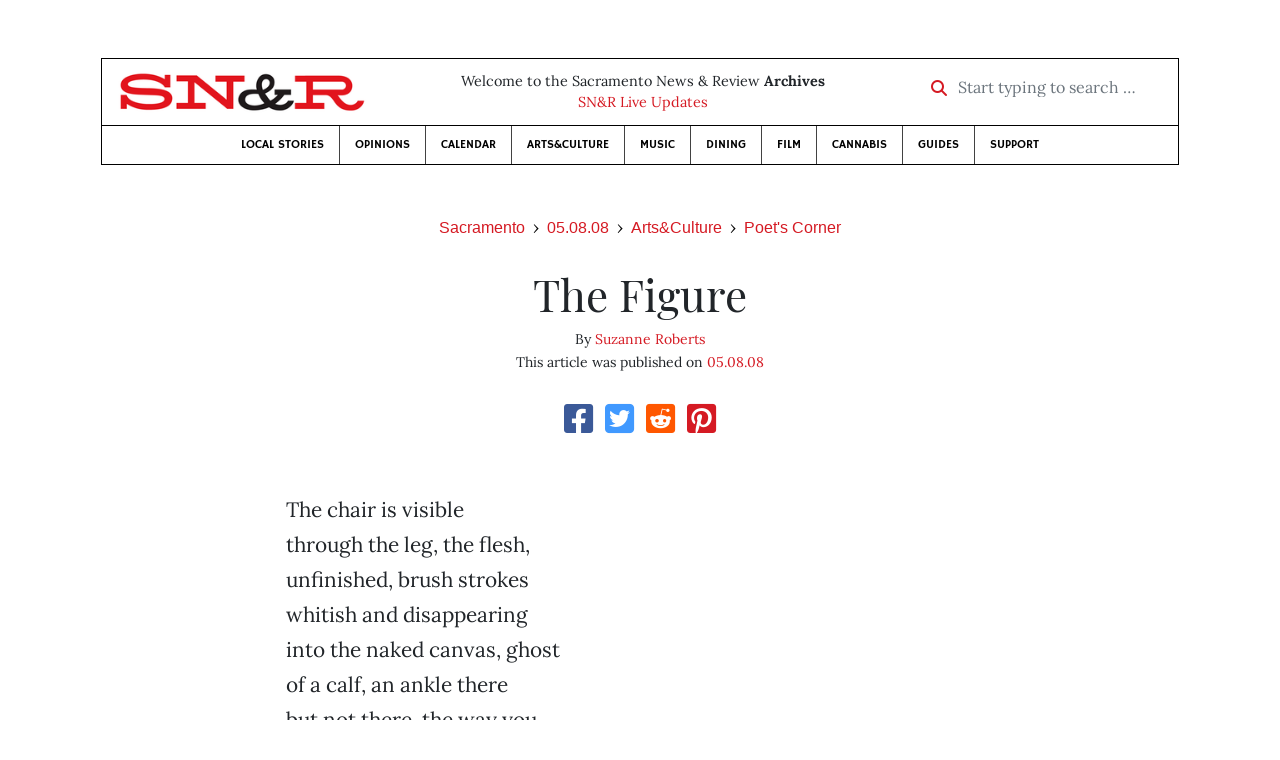

--- FILE ---
content_type: text/html; charset=utf-8
request_url: https://www.newsreview.com/sacramento/content/the-figure/662005/
body_size: 4992
content:



<!DOCTYPE html>
<html lang="en">
  <head>
    <meta charset="utf-8">
    <meta http-equiv="x-ua-compatible" content="ie=edge">
    <title>SN&amp;R • The Figure</title>

    <meta http-equiv="Content-Type" content="text/html; charset=utf-8" />
    <meta name="viewport" content="width=device-width, initial-scale=1.0">

    <meta property="og:site_name" content="Sacramento News &amp; Review" />


    
  <link rel="canonical" href="https://www.newsreview.com/sacramento/content/the-figure/662005/">
  <link rel="shorturl" href="https://newsreview.com/oid/662005/" />

  <meta name="description" content="SN&amp;R • Arts&amp;Culture • Poet&#x27;s Corner • The Figure • May 8, 2008" />

  <meta name="twitter:card" content="summary_large_image">
  <meta name="twitter:title" content="The Figure">
  <meta name="twitter:description" content="A poem by Suzanne Roberts of Sacramento.">

  <meta name="twitter:site" content="@SacNewsReview">
  <meta name="twitter:creator" content="@SacNewsReview">

  <meta property="og:title" content="SN&amp;R • Arts&amp;Culture • Poet&#x27;s Corner • The Figure • May 8, 2008" />
  <meta property="og:type" content="article" />
  <meta property="og:url" content="https://www.newsreview.com/sacramento/content/the-figure/662005/" />
  <meta property="og:description" content="A poem by Suzanne Roberts of Sacramento." />

  <meta property="article:published_time" content="2008-05-06T12:44:16-07:00" />
  <meta property="article:modified_time" content="2011-04-21T19:04:49-07:00" />
  <meta property="article:section" content="Arts&amp;Culture" />
  
  <meta property="fb:admins" content="324969540859009" />
  <meta property="fb:app_id" content="324969540859009" />

  
    <link rel="image_src" href="https://d16zs7b90yfegl.cloudfront.net/static/images/share/snr-share.7b2c593b6c7e.jpg" />
    <meta property="og:image" content="https://d16zs7b90yfegl.cloudfront.net/static/images/share/snr-share.7b2c593b6c7e.jpg" />
    <meta name="twitter:image:src" content="https://d16zs7b90yfegl.cloudfront.net/static/images/share/snr-share.7b2c593b6c7e.jpg">
  


    <!-- HTML5 shim, for IE6-8 support of HTML5 elements -->
    <!--[if lt IE 9]>
      <script src="https://cdnjs.cloudflare.com/ajax/libs/html5shiv/3.7.3/html5shiv.min.js"></script>
    <![endif]-->

    



  <link rel="apple-touch-icon" sizes="57x57" href="https://d16zs7b90yfegl.cloudfront.net/static/favicon/snr/apple-icon-57x57.0dbd85614dff.png">
  <link rel="apple-touch-icon" sizes="60x60" href="https://d16zs7b90yfegl.cloudfront.net/static/favicon/snr/apple-icon-60x60.1a323a30b8ad.png">
  <link rel="apple-touch-icon" sizes="72x72" href="https://d16zs7b90yfegl.cloudfront.net/static/favicon/snr/apple-icon-72x72.23d557853adb.png">
  <link rel="apple-touch-icon" sizes="76x76" href="https://d16zs7b90yfegl.cloudfront.net/static/favicon/snr/apple-icon-76x76.ad63e4c1cb1e.png">
  <link rel="apple-touch-icon" sizes="114x114" href="https://d16zs7b90yfegl.cloudfront.net/static/favicon/snr/apple-icon-114x114.133190f724f4.png">
  <link rel="apple-touch-icon" sizes="120x120" href="https://d16zs7b90yfegl.cloudfront.net/static/favicon/snr/apple-icon-120x120.8b861864b474.png">
  <link rel="apple-touch-icon" sizes="144x144" href="https://d16zs7b90yfegl.cloudfront.net/static/favicon/snr/apple-icon-144x144.b86317dccadf.png">
  <link rel="apple-touch-icon" sizes="152x152" href="https://d16zs7b90yfegl.cloudfront.net/static/favicon/snr/apple-icon-152x152.956ca96c526f.png">
  <link rel="apple-touch-icon" sizes="180x180" href="https://d16zs7b90yfegl.cloudfront.net/static/favicon/snr/apple-icon-180x180.c005d7870669.png">
  <link rel="icon" type="image/png" sizes="192x192"  href="https://d16zs7b90yfegl.cloudfront.net/static/favicon/snr/android-icon-192x192.f515fd708278.png">
  <link rel="icon" type="image/png" sizes="32x32" href="https://d16zs7b90yfegl.cloudfront.net/static/favicon/snr/favicon-32x32.76476d015a67.png">
  <link rel="icon" type="image/png" sizes="96x96" href="https://d16zs7b90yfegl.cloudfront.net/static/favicon/snr/favicon-96x96.a6a81943dcbb.png">
  <link rel="icon" type="image/png" sizes="16x16" href="https://d16zs7b90yfegl.cloudfront.net/static/favicon/snr/favicon-16x16.805ca7c5ac73.png">
  <link rel="manifest" href="https://d16zs7b90yfegl.cloudfront.net/static/favicon/snr/manifest.b58fcfa7628c.json">
  <meta name="msapplication-TileColor" content="#ffffff">
  <meta name="msapplication-TileImage" content="https://d16zs7b90yfegl.cloudfront.net/static/favicon/snr/ms-icon-144x144.b86317dccadf.png">
  <meta name="theme-color" content="#ffffff">




    
      <link href="https://d16zs7b90yfegl.cloudfront.net/static/vendor/fontawesome/css/fontawesome.ebf19a7b820e.css" rel="stylesheet">
      <link href="https://d16zs7b90yfegl.cloudfront.net/static/vendor/fontawesome/css/all.f71b0a62b045.css" rel="stylesheet">
      <link rel="stylesheet" href="https://d16zs7b90yfegl.cloudfront.net/static/vendor/SlickNav/slicknav.min.cb0567a8e6fa.css" />
      <link href="https://d16zs7b90yfegl.cloudfront.net/static/css/project.min.21368e708a4e.css" rel="stylesheet" />
    

    

    

    
      
        <!-- Global site tag (gtag.js) - Google Analytics -->
        <script async src="https://www.googletagmanager.com/gtag/js?id=UA-350918-1"></script>
        <script>
          window.dataLayer = window.dataLayer || [];
          function gtag(){dataLayer.push(arguments);}
          gtag('js', new Date());

          gtag('config', 'UA-350918-1');
        </script>
      
    

    
      
        <script async src="https://securepubads.g.doubleclick.net/tag/js/gpt.js"></script>
        <script>
          window.googletag = window.googletag || {cmd: []};
          googletag.cmd.push(function() {
            
              googletag.defineSlot('/1003962/sacramento_content_ad_300x250_1', [300, 250], 'div-gpt-ad-1599603245126-0').addService(googletag.pubads());
            
            googletag.pubads().enableSingleRequest();
            googletag.pubads().collapseEmptyDivs();
            googletag.enableServices();
          });
        </script>
      
    

  </head>

  <body>

    
      <div class="container">
        
          


  <header class="primary-nav">
    <div class="nav-header col">
      <a class="site-logo" href="/sacramento/">
        <img src="https://d16zs7b90yfegl.cloudfront.net/static/images/logos/snr-isolated-redblack-300x52.8baf3a648a6c.png" width="100%">
      </a>
      <p>
        Welcome to the Sacramento News &amp; Review <strong>Archives</strong><br>
        <a href="https://sacramento.newsreview.com">
          
            SN&amp;R Live Updates</a>
          
      </p>
      <form method="GET" action="/sacramento/search/">
        <div class="form-row align-items-center">
          <div class="col-auto">
            <label class="sr-only" for="inlineFormInputGroup">Start typing to search &hellip;</label>
            <div class="input-group mb-2">
              <div class="input-group-prepend">
                <div class="input-group-text"><a href="/sacramento/search/"><i class="fas fa-search"></i></a></div>
              </div>
              <input type="text" class="form-control" id="inlineFormInputGroup" name="search_term" placeholder="Start typing to search &hellip;">
              <input type="hidden" name="location" value="3">
            </div>
          </div>
        </div>
      </form>
    </div>

    <div class="header-nav">
      <nav class="main-nav clearfix">
        <div class="menu-main-nav-container">
          <ul id="menu-main-nav" class="menu">
             
              <li class="menu-item">
                <a href="/sacramento/section/local-stories/92152/">Local Stories</a>
              </li>
              <li class="menu-item">
                <a href="/sacramento/section/opinions/92158/">Opinions</a>
              </li>
              <li class="menu-item">
                <a href="https://sacramento.newsreview.com/calendar/" target="_blank">Calendar</a>
              </li>
              <li class="menu-item">
                <a href="/sacramento/section/artsculture/36568/">Arts&amp;Culture</a>
              </li>
              <li class="menu-item">
                <a href="/sacramento/section/music/36586/">Music</a>
              </li>
              <li class="menu-item">
                <a href="/sacramento/section/dining/92155/">Dining</a>
              </li>
              <li class="menu-item">
                <a href="/sacramento/section/film/36594/">Film</a>
              </li>
              <li class="menu-item">
                <a href="/sacramento/section/cannabis-guide/13506539/">Cannabis</a>
              </li>
              <li class="menu-item">
                <a href="/sacramento/section/guides/36558/">Guides</a>
              </li>
              <li class="menu-item menu-item-highlight">
                <a href="https://sacramento.newsreview.com/support-local-independent-journalism/" target="_blank">Support</a>
              </li>
            
          </ul>
        </div>
      </nav>
    </div>
  </header>


        

        <div class="main-content">
          

          
  <div class="row">

    <div class="col">
      <ul class="breadcrumb justify-content-center">
        <li class="breadcrumb-item"><a href="/sacramento/">Sacramento</a></li>
        <li class="breadcrumb-item"><a href="/sacramento/issue/2008-05-08/">05.08.08</a></li>
        <li class="breadcrumb-item"><a href="/sacramento/section/artsculture/36568/">Arts&amp;Culture</a></li>
        <li class="breadcrumb-item active"><a href="/sacramento/category/poets-corner/38704/">Poet&#x27;s Corner</a></li>
      </ul>

      <div class="row">

        <div class="offset-md-1 col-md-10 offset-lg-2 col-lg-8">
          <article class="article oid-662005">

            <h1 class="text-center">The Figure</h1>

            

            <div class="article-meta mb-4 text-center">
              
                <p class="meta-authors">
  By <a href="/author/suzanne-roberts/662004/">Suzanne Roberts</a>
</p>


                
              

              <p class="meta-ts">
                This article was published on <a href="/sacramento/issue/2008-05-08/">05.08.08</a>
              </p>
            </div>

            <section>
              <div class="mb-4">
                <div class="social-media-icons">
    <div class="text-center center-block">
        <a href="https://www.facebook.com/sharer/sharer.php?u=https%3A//www.newsreview.com/sacramento/content/the-figure/662005/"><i class="social-fb fab fa-square-facebook fa-2x social"></i></a>
        <a href="https://twitter.com/intent/tweet/?text=The Figure&url=https%3A//www.newsreview.com/sacramento/content/the-figure/662005/&via=SacNewsReview"><i class="social-tw fab fa-square-twitter fa-2x social"></i></a>
        <a href="https://reddit.com/submit?url=https%3A//www.newsreview.com/sacramento/content/the-figure/662005/&title=The Figure"><i class="social-reddit fab fa-reddit-square fa-2x social"></i></a>
        <a href="https://pinterest.com/pin/create/button/?url=https%3A//www.newsreview.com/sacramento/content/the-figure/662005/&media=&description=A poem by Suzanne Roberts of Sacramento."><i class="social-pinterest fab fa-pinterest-square fa-2x social"></i></a>
        
    </div>
</div>

              </div>

              
                



              

              <div class="my-5">
                
                  <div class="body-sidebar">

                    

                    

                     
                      <div class="body-sidebar-item gdfp-body-placement-1">
                        <!-- /1003962/sacramento_content_ad_300x250_1 -->
<div id='div-gpt-ad-1599603245126-0' style='width: 300px; height: 250px;'>
  <script>
    googletag.cmd.push(function() {  googletag.display('div-gpt-ad-1599603245126-0');  });
  </script>
</div>

                      </div>
                    

                  </div>
                

                

                

                <p>
The chair is visible
<br>through the leg, the flesh,
<br>unfinished, brush strokes
<br>whitish and disappearing
<br>into the naked canvas, ghost
<br>of a calf, an ankle there
<br>but not there, the way you
<br>are there but not there.</p>

                
              </div>

              

              
                <div class="mt-5 mb-5 social-media-bottom">
                  <div class="social-media-icons">
    <div class="text-center center-block">
        <a href="https://www.facebook.com/sharer/sharer.php?u=https%3A//www.newsreview.com/sacramento/content/the-figure/662005/"><i class="social-fb fab fa-square-facebook fa-2x social"></i></a>
        <a href="https://twitter.com/intent/tweet/?text=The Figure&url=https%3A//www.newsreview.com/sacramento/content/the-figure/662005/&via=SacNewsReview"><i class="social-tw fab fa-square-twitter fa-2x social"></i></a>
        <a href="https://reddit.com/submit?url=https%3A//www.newsreview.com/sacramento/content/the-figure/662005/&title=The Figure"><i class="social-reddit fab fa-reddit-square fa-2x social"></i></a>
        <a href="https://pinterest.com/pin/create/button/?url=https%3A//www.newsreview.com/sacramento/content/the-figure/662005/&media=&description=A poem by Suzanne Roberts of Sacramento."><i class="social-pinterest fab fa-pinterest-square fa-2x social"></i></a>
        
    </div>
</div>

                </div>
              

              <div class="article-tags mb-5">
                
              </div>

              
                <div class="related-articles mt-5">
                  <h3 class="text-center mb-4">More <a href="/sacramento/section/artsculture/36568/">Arts&amp;Culture</a> &raquo; <a href="/sacramento/category/poets-corner/38704/">Poet&#x27;s Corner</a></h3>

                  
                    <div class="media mb-0 related-article">
                      <a href="/sacramento/content/river-rock/660148/" class="align-self-center">
                        
                          <img src="https://d16zs7b90yfegl.cloudfront.net/static/images/logos/snr-logo.36c258f6225f.jpg" class="featured-image mr-3" width="75px">
                        
                      </a>
                      <div class="media-body mb-0">
                        <h5 class="mt-0">
                          <a href="/sacramento/content/river-rock/660148/">River Rock</a>
                        </h5>
                        <p class="mb-0">A poem by D.F. Dozier Jr. of Orangevale.</p>
                        <p class="issue-date">
                          Published on <a href="/sacramento/issue/2008-05-01/">05.01.08</a>
                        </p>
                      </div>

                    </div>

                    <hr>
                  
                    <div class="media mb-0 related-article">
                      <a href="/sacramento/content/what-are-little-girls-made-of/656718/" class="align-self-center">
                        
                          <img src="https://d16zs7b90yfegl.cloudfront.net/static/images/logos/snr-logo.36c258f6225f.jpg" class="featured-image mr-3" width="75px">
                        
                      </a>
                      <div class="media-body mb-0">
                        <h5 class="mt-0">
                          <a href="/sacramento/content/what-are-little-girls-made-of/656718/">What are little girls  made of?</a>
                        </h5>
                        <p class="mb-0">A poem by Marilyn Wallner of Carmichael.</p>
                        <p class="issue-date">
                          Published on <a href="/sacramento/issue/2008-04-24/">04.24.08</a>
                        </p>
                      </div>

                    </div>

                    <hr>
                  
                    <div class="media mb-0 related-article">
                      <a href="/sacramento/content/exotic-bird/654341/" class="align-self-center">
                        
                          <img src="https://d16zs7b90yfegl.cloudfront.net/static/images/logos/snr-logo.36c258f6225f.jpg" class="featured-image mr-3" width="75px">
                        
                      </a>
                      <div class="media-body mb-0">
                        <h5 class="mt-0">
                          <a href="/sacramento/content/exotic-bird/654341/">exotic bird</a>
                        </h5>
                        <p class="mb-0">A poem by Tiffany Lora Mair of Citrus Heights.</p>
                        <p class="issue-date">
                          Published on <a href="/sacramento/issue/2008-04-17/">04.17.08</a>
                        </p>
                      </div>

                    </div>

                    <hr>
                  
                    <div class="media mb-0 related-article">
                      <a href="/sacramento/content/untitled/650041/" class="align-self-center">
                        
                          <img src="https://d16zs7b90yfegl.cloudfront.net/static/images/logos/snr-logo.36c258f6225f.jpg" class="featured-image mr-3" width="75px">
                        
                      </a>
                      <div class="media-body mb-0">
                        <h5 class="mt-0">
                          <a href="/sacramento/content/untitled/650041/">Untitled</a>
                        </h5>
                        <p class="mb-0">A poem by Jeff Barnreiter of Sacramento.</p>
                        <p class="issue-date">
                          Published on <a href="/sacramento/issue/2008-04-10/">04.10.08</a>
                        </p>
                      </div>

                    </div>

                    <hr>
                  
                    <div class="media mb-0 related-article">
                      <a href="/sacramento/content/new-beginnings/645572/" class="align-self-center">
                        
                          <img src="https://d16zs7b90yfegl.cloudfront.net/static/images/logos/snr-logo.36c258f6225f.jpg" class="featured-image mr-3" width="75px">
                        
                      </a>
                      <div class="media-body mb-0">
                        <h5 class="mt-0">
                          <a href="/sacramento/content/new-beginnings/645572/">New Beginnings</a>
                        </h5>
                        <p class="mb-0">A poem by Arionô-jôvan Labú of Sacramento.</p>
                        <p class="issue-date">
                          Published on <a href="/sacramento/issue/2008-04-03/">04.03.08</a>
                        </p>
                      </div>

                    </div>

                    
                  
                </div>
              

              <div class="desert-net-real-player">
                <script id="fdncms-carousel-top-stories-video" src="https://www.hub.fdncms.com/gyrobase/Responsive/Components/Content/TopStoriesVideo?cb=13ed4944&key=429a11c96ac584ed0bf7ef922bba5ed2&req=js&vri=2&label=Recent+Articles&pcolor=e2141c" async></script>
              </div>
            </section>

          </article>
        </div>

      </div>
    </div>
  </div>


          



  <div class="row my-5">
    <div class="offset-md-1 col-md-10 offset-lg-2 col-lg-8 text-center">
      <a class="btn btn-primary" href="/newsletters/sign-up/sacramento/">Sign up for our newsletter!</a>
    </div>
  </div>


        </div>

      </div> <!-- /container -->
    


    
      
        


<section id="footer">
  <div class="container">
    <div class="row d-flex align-items-center">
      <div class="col-sm-6">
        <div class="footer-brand py-4">
          <a class="site-logo" href="/sacramento/">
            <img src="https://d16zs7b90yfegl.cloudfront.net/static/images/logos/snr-isolated-redblack-300x52.8baf3a648a6c.png" width="100%">
          </a>

          <p>
            Thank you for visiting the Sacramento News &amp; Review.
          </p>

          <small>
            &copy; Sacramento News &amp; Review.  All rights reserved.
          </small>
        </div>
      </div>

      <div class="col-sm-6">
        <div class="visit-new-location">
          <a href="https://sacramento.newsreview.com">Visit us at our new location <i class="fas fa-long-arrow-alt-right"></i></a>
        </div>

        <div class="footer-links">
          <ul class="list-unstyled">
            <li>
              <ul class="list-inline">
                <li class="list-inline-item">
                  <a href="https://www.facebook.com/SacNewsReview" target="_blank"><i class="fab fa-square-facebook fa-2x social-fb"></i></a>
                </li>
                <li class="list-inline-item">
                  <a href="https://twitter.com/#!/SacNewsReview"><i class="fab fa-square-twitter fa-2x social-tw"></i></a>
                </li>
                <li class="list-inline-item">
                  <a href="https://www.instagram.com/sacnewsreview/"><i class="fab fa-square-instagram fa-2x social-in"></i></a>
                </li>
              </ul>
            </li>
            <li><a href="https://sacramento.newsreview.com/contact-us/">Drop us a line</a></li>
            <li><a href="https://sacramento.newsreview.com/letter-to-the-editor/">Letter to the editor</a></li>
            <li><a href="https://sacramento.newsreview.com/news-tips/">Got a news tip?</a></li>
          </ul>

          <ul class="list-unstyled with-icons">
            <li><a href="https://sacramento.newsreview.com">SN&amp;R Home</a></li>
            <li><a href="https://bestofsac.com" target="_blank">Best of Sacramento</a></li>
            <li><a href="https://sammies.com" target="_blank">SAMMIES</a></li>
            <li><a href="https://nrpubs.com" target="_blank">N&amp;R Publications</a></li>
            <li><a href="https://independentjournalismfund.org/" target="_blank">Independent Journalism Fund</a></li>
            <li><a href="https://letterstothefuture.org" target="_blank">Letters to the Future</a></li>
            <li><a href="https://sacramento.newsreview.com/privacy-policy-2/">Privacy Policy</a></li>
            <li><a href="/terms-of-use/">Terms of use</a></li>
          </ul>
        </div>  <!-- .footer-links -->
      </div>
    </div>
  </div>
</section>

      
    

    

    
      <script src="https://d16zs7b90yfegl.cloudfront.net/static/js/vendors.min.516760e6efc6.js"></script>
      <script src="https://d16zs7b90yfegl.cloudfront.net/static/vendor/SlickNav/jquery.slicknav.min.abb6ece52a5d.js"></script>
      <script src="https://d16zs7b90yfegl.cloudfront.net/static/js/project.min.8b4c64cf9236.js"></script>

      <script type="text/javascript">
        $(function(){
          $('#menu-main-nav').slicknav({
            appendTo: '.header-nav',
            label: '',
            duration: 500,
            allowParentLinks: true
          });
        });
      </script>

      <script>
        $(document).ready(function(){
          $('[data-toggle="tooltip"]').tooltip();
        });
      </script>
    
  </body>
</html>


--- FILE ---
content_type: text/html; charset=utf-8
request_url: https://www.google.com/recaptcha/api2/aframe
body_size: 224
content:
<!DOCTYPE HTML><html><head><meta http-equiv="content-type" content="text/html; charset=UTF-8"></head><body><script nonce="VsRIClAi7GyFDpsPekDdAg">/** Anti-fraud and anti-abuse applications only. See google.com/recaptcha */ try{var clients={'sodar':'https://pagead2.googlesyndication.com/pagead/sodar?'};window.addEventListener("message",function(a){try{if(a.source===window.parent){var b=JSON.parse(a.data);var c=clients[b['id']];if(c){var d=document.createElement('img');d.src=c+b['params']+'&rc='+(localStorage.getItem("rc::a")?sessionStorage.getItem("rc::b"):"");window.document.body.appendChild(d);sessionStorage.setItem("rc::e",parseInt(sessionStorage.getItem("rc::e")||0)+1);localStorage.setItem("rc::h",'1765538961245');}}}catch(b){}});window.parent.postMessage("_grecaptcha_ready", "*");}catch(b){}</script></body></html>

--- FILE ---
content_type: text/javascript; charset="utf-8"
request_url: https://d16zs7b90yfegl.cloudfront.net/static/js/project.min.8b4c64cf9236.js
body_size: 829
content:
!function(e){var r={};function t(n){if(r[n])return r[n].exports;var o=r[n]={i:n,l:!1,exports:{}};return e[n].call(o.exports,o,o.exports,t),o.l=!0,o.exports}t.m=e,t.c=r,t.d=function(e,r,n){t.o(e,r)||Object.defineProperty(e,r,{enumerable:!0,get:n})},t.r=function(e){"undefined"!=typeof Symbol&&Symbol.toStringTag&&Object.defineProperty(e,Symbol.toStringTag,{value:"Module"}),Object.defineProperty(e,"__esModule",{value:!0})},t.t=function(e,r){if(1&r&&(e=t(e)),8&r)return e;if(4&r&&"object"==typeof e&&e&&e.__esModule)return e;var n=Object.create(null);if(t.r(n),Object.defineProperty(n,"default",{enumerable:!0,value:e}),2&r&&"string"!=typeof e)for(var o in e)t.d(n,o,function(r){return e[r]}.bind(null,o));return n},t.n=function(e){var r=e&&e.__esModule?function(){return e.default}:function(){return e};return t.d(r,"a",r),r},t.o=function(e,r){return Object.prototype.hasOwnProperty.call(e,r)},t.p="",t(t.s="./nrarchive/static/js/project.js")}({"./nrarchive/static/js/modules/search.js":function(module,__webpack_exports__,__webpack_require__){"use strict";eval('__webpack_require__.r(__webpack_exports__);\nfunction _classCallCheck(instance, Constructor) { if (!(instance instanceof Constructor)) { throw new TypeError("Cannot call a class as a function"); } }\n\nfunction _defineProperties(target, props) { for (var i = 0; i < props.length; i++) { var descriptor = props[i]; descriptor.enumerable = descriptor.enumerable || false; descriptor.configurable = true; if ("value" in descriptor) descriptor.writable = true; Object.defineProperty(target, descriptor.key, descriptor); } }\n\nfunction _createClass(Constructor, protoProps, staticProps) { if (protoProps) _defineProperties(Constructor.prototype, protoProps); if (staticProps) _defineProperties(Constructor, staticProps); return Constructor; }\n\nvar SearchForm = /*#__PURE__*/function () {\n  function SearchForm() {\n    _classCallCheck(this, SearchForm);\n\n    this.x = 6;\n  }\n\n  _createClass(SearchForm, [{\n    key: "getX",\n    value: function getX() {\n      return this.x;\n    }\n  }]);\n\n  return SearchForm;\n}();\n\n/* harmony default export */ __webpack_exports__["default"] = (SearchForm);\n\n//# sourceURL=webpack:///./nrarchive/static/js/modules/search.js?')},"./nrarchive/static/js/project.js":function(module,__webpack_exports__,__webpack_require__){"use strict";eval('__webpack_require__.r(__webpack_exports__);\n/* harmony import */ var _modules_search__WEBPACK_IMPORTED_MODULE_0__ = __webpack_require__(/*! ./modules/search */ "./nrarchive/static/js/modules/search.js");\n\nvar searchForm = new _modules_search__WEBPACK_IMPORTED_MODULE_0__["default"]();\n\n//# sourceURL=webpack:///./nrarchive/static/js/project.js?')}});